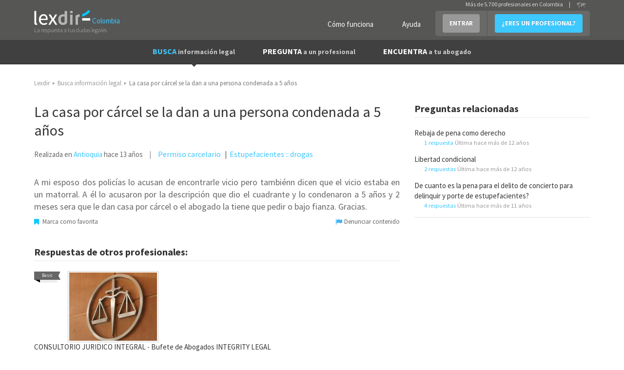

--- FILE ---
content_type: text/html; charset=utf-8
request_url: https://www.lexdir.co/pregunta/casa-carcel-se-dan-persona-condenada-5-anos-3648/
body_size: 10143
content:
<!DOCTYPE html>
<html lang='es-CO' xml:lang='es-CO' xmlns:fb='http://www.facebook.com/2008/fbml' xmlns:og='http://ogp.me/ns#' xmlns='http://www.w3.org/1999/xhtml'>
<head>
<meta charset='utf-8'>
<meta content='width=device-width, initial-scale=1.0' name='viewport'>
<title>La casa por cárcel se la dan a una persona condenada a 5 años </title>
<meta content='Pregunta a un profesional:  A mi esposo dos policías lo acusan de encontrarle vicio pero tambiénn dicen que el vicio estaba en un matorral. A él lo acusaron por la descripció...' name='description'>
<link href='http://plus.google.com/100041174618439499899' rel='publisher'>
<meta content='IE=edge' http-equiv='X-UA-Compatible'>

<script async='async' src='https://www.googletagmanager.com/gtag/js?id=UA-22291910-4'></script>
<link href='/images/favicon.ico' rel='shortcut icon'>
<meta property='og:title' content='La casa por cárcel se la dan a una persona condenada a 5 años '/>
<meta property='og:image' content='https://www.lexdir.co/images/logo/LogoFB.png'/>
<meta property='og:description' content='Pregunta a un profesional:  A mi esposo dos policías lo acusan de encontrarle vicio pero tambiénn dicen que el vicio estaba en un matorral. A él lo acusaron por la descripció...'/>
<meta property='og:locale' content='es_CO'/>

<script>
  //<![CDATA[
    window.dataLayer = window.dataLayer || [];
    
    function gtag(){dataLayer.push(arguments);}
    gtag('js', new Date());
    gtag('config',);
    
    function gaAll() {
      gtag(arguments);
    }
    
    var generated = new Date(1769629162*1000);
    
    //ga('create', "UA-22291910-4", 'auto');
    //ga('create', 'UA-55718362-1', 'auto', {'name': 'newTracker'});
    
    try {
      var elapsed_secs = Math.floor((new Date() - generated)/1000);
      var dim4 = (elapsed_secs < 20) ? 'Cache Miss' : 'Cache Hit';
    } catch(e){
      var dim4 = 'Not known';
    }
    
    //gaAll('require', 'displayfeatures');
    gtag('config', "UA-22291910-4", {
                            'dimension1' : "NilClass" ,
                            'dimension2' : null ,
                            'dimension3' : "" ,
                            'dimension4' : dim4,
                            'dimension5' : "Departamento de Antioquia",
                            'dimension6' : "Derecho Penal Común",
                            'dimension7' : ""
    } );
  //]]>
</script>


<script>
  //<![CDATA[
    if(true)
      window.professional_kind = "Firm";
    
    window.dataLayer = window.dataLayer || [{
      'logged': null,
      'page': "questions#show",
      'profile_subscription': "",
      'id': "",
      'email': "",
      'name': "",
      'contact_phone': "",
      'viewer_subscription': "",
      'viewer_class': "NilClass"
    }];
    (function(w,d,s,l,i){
        w[l]=w[l]||[];
        w[l].push({'gtm.start':new Date().getTime(),event:'gtm.js'});
        var f=d.getElementsByTagName(s)[0],
            j=d.createElement(s),
            dl=l!='dataLayer'?'&l='+l:'';
        j.async=true;
        j.src='//www.googletagmanager.com/gtm.js?id='+i+dl;
        f.parentNode.insertBefore(j,f);
    })(window,document,'script','dataLayer',"GTM-NQPB4B");
  //]]>
</script>


<script src="https://ajax.googleapis.com/ajax/libs/jquery/1.10.2/jquery.min.js" type="text/javascript"></script>
<script>
  //<![CDATA[
    $(function(){
      if($('#real_header').length){
        $('#real_header').html($('script[type=real-header]').html())
      }
    });
  //]]>
</script>
<script src="https://secure.lexdir.com/javascripts/jquery.cookie.js?c9fd3285" type="text/javascript"></script>
<link href="https://secure.lexdir.com/stylesheets/bundles/ssl/bs3.min.css?0cfc9e3?c9fd3285" media="all" rel="stylesheet" type="text/css" />
<link href="https://secure.lexdir.com/stylesheets/bundles/ssl/all.min.css?c9fd3285" media="all" rel="stylesheet" type="text/css" />
<link href="https://secure.lexdir.com/stylesheets/bundles/ssl/print.min.css?4deb410?c9fd3285" media="print" rel="stylesheet" type="text/css" />
<link href="https://secure.lexdir.com/stylesheets/banners.css?a5b528f?c9fd3285" media="screen,projection" rel="stylesheet" type="text/css" />


<!-- googlfonts after respond.js, so dont try to process it (would throw exception on ajax) -->
<link href="//fonts.googleapis.com/css?family=Source+Sans+Pro:300,400,600,700,400italic.css?c9fd3285" media="all" rel="stylesheet" type="text/css" />
<script>
  //<![CDATA[
    window.gmaps_key = "AIzaSyAC1I67T8KIIBB_7XwVkjilTjmo4BxMek0"
    
    $(function(){
      $(document).on('focus', 'textarea[name*="message["], input[name*="message["]', function(){
        if(window.ignore_country_id || $('#country_modal').length)
          return true;
    
        $.get('/ajax/get_country_id').done(function(country){
          if(country == null || country.code == "CO"){
            window.ignore_country_id=true;
            return true;
          }
    
          var modal = "<div class='modal fade' role='dialog' id='country_modal'>" +
                      "  <div class='modal-dialog'>" +
                      "    <div class='modal-content'>" +
                      "      <div class='modal-header'>" +
                      "        <button aria-hidden='aria-hidden' class='close' data-dismiss='modal' type='button'>&times;</button>" +
                      "        <h3 class='modal-title'></h3>" +
                      "      </div>" +
                      "      <div class='modal-body'>" +
                      "        <h2>" +
                      "          Hemos detectado que te encuentras en <strong>" + country.name +
                      "          </strong> sin embargo estás intentando contactar con abogados de Colombia" + 
                      "        </h2>";
                      if(country.domain){
                        modal += "<h2>" +
                                   "<a href='http://" + country.domain+"/pregunta/nueva?message[body]='>Haz click aquí para contactar con abogados de "+ country.name +" </a>" +
                                 "</h2>";
                      } else {
                        modal += "<h2>" +
                                   "<a href='http://countries.lexdir.com/'>Haz click aquí para contactar con abogados de tu pais.</a>" +
                                 "</h2>";
                      }
             modal += "      </div>" +
                      "    </div>" +
                      "  </div>" +
                      "</div>";
    
            $modal=$(modal).appendTo($('body'));
            $modal.modal('show');
            $modal.on('hide.bs.modal',function(){
              window.ignore_country_id=true;
            })
        });
    
      })
    })
  //]]>
</script>

</head>
<body class='bs3 questions_show v2 nilclass front-end'>
<noscript>
<iframe height='0' src='//www.googletagmanager.com/ns.html?id=GTM-NQPB4B' style='display:none;visibility:hidden' width='0'></iframe>
</noscript>

<div class='header'>
<div id='real_header'></div>
<script type='real-header'>
<div class='container'>
<div class='row'>
<div class='col-md-3 col-xs-12 span3 branding'>
<a class='logo' href='https://www.lexdir.co/' title='Profesionales - Lexdir'>
<img alt='Lexdir Logo' src='/stylesheets/img/branding/lexdir-logo.png'>
<div class='country span'>Colombia</div>
</a>
<div class='claim'>La respuesta a tus dudas legales</div>
</div>
<div class='span9 col-md-9 menus_container pull-right'>
<ul class='nav user-menu pull-right'>
<li class='no-bg'><a href="https://www.lexdir.co/lexdir/como-funciona/" class="btn btn-link btn-white" rel="nofollow" title="Cómo funciona">Cómo funciona</a></li>
<li class='no-bg'><a href="https://www.lexdir.co/lexdir/ayuda/" class="btn btn-link btn-white" rel="nofollow" title="Ayuda">Ayuda</a></li>
<li class='dropdown'>
<a class='btn btn-info dropdown-toggle login' data-toggle='dropdown' href='https://www.lexdir.co/usuario/sesion/nueva/' id='login-drop'>ENTRAR</a>
<div aria-labelledby='login-drop' class='dropdown-menu login-form-holder row-fluid' role='menu'>
<div class='col-md-11'>
<form action="https://www.lexdir.co/usuario/sesion/" class="new_user_session" id="login-form-drop" method="post" role="menuitem">
<input class="input-block-level placeholder col-md-12" data-parsley-required="true" data-parsley-type="email" id="user_session_email" name="user_session[email]" placeholder="Email" size="30" type="text" />
<input class="input-block-level placeholder col-md-12" data-parsley-required="true" id="user_session_password" name="user_session[password]" placeholder="Password" size="30" type="password" />
<div class='clearfix'>
<small class='pull-left' role='menuitem'>
<a href="https://www.lexdir.co/password_resets/new/" title="OLVIDÉ LA CONTRASEÑA">OLVIDÉ LA CONTRASEÑA</a>
</small>
<button class='btn btn-primary pull-right' type='submit'>ACCEDER</button>
</div>
</form>
<span class='divider' role='menuitem'></span>
</div>
</div>
</li>
<li><a href="https://www.lexdir.co/abogado/nuevo/?type=Firm" class="btn btn-primary" rel="nofollow" title="¿ERES UN PROFESIONAL?">¿ERES UN PROFESIONAL?</a></li>
</ul>
<!-- - unless current_user -->
<div class='hdr-select-country pull-right'>
Más de 5.700 profesionales en Colombia
<div class='select-country separator'>|</div>
<a href='http://countries.lexdir.com/'>
<img alt='Select country' src='/stylesheets/img/branding/countryselector.png'>
</a>
</div>
</div>
</div>
</div>

</script>
<nav class='navbar navbar-default navbar-static-top navbar-inverse' id='navigation' role='navigation'>
<div class='container'>
<div class='navbar-header'>
<a class='button navbar-toggle' data-target='.navbar-collapse' data-toggle='collapse' href='#'>
<span class='icon-bar'></span>
<span class='icon-bar'></span>
<span class='icon-bar'></span>
<span class='icon-bar'></span>
</a>
</div>
<div class='collapse navbar-collapse'>
<ul class='nav navbar-nav' id='main-menu'>
<li class='active'>
<a href="https://www.lexdir.co/pregunta/busca-informacion/" title="BUSCA información legal">BUSCA <small>información legal</small></a>
</li>
<li>
<a href="https://www.lexdir.co/pregunta/nueva/" title="PREGUNTA a un profesional">PREGUNTA <small>a un profesional</small></a>
</li>
<li>
<a href="https://www.lexdir.co/abogados/" title="ENCUENTRA a tu abogado">ENCUENTRA <small>a tu abogado</small></a>
</li>
</ul>
</div>
</div>
</nav>

</div>
<main class='content-area' id='content'>
<div class='container' id='the-flash'>
<div class='alert alert-error hidden' id='flash_errors'>
<button class='close' data-dismiss='alert' type='button'>×</button>
<div class='flash_content'></div>
</div>
<div class='alert alert-info hidden' id='flash_notices'>
<button class='close' data-dismiss='alert' type='button'>×</button>
<div class='flash_content'></div>
</div>
<div class='alert alert-info hidden' id='flash_infos'>
<button class='close' data-dismiss='alert' type='button'>×</button>
<div class='flash_content'></div>
</div>
</div>


<div class="container">
  <div class="row">
    <div class="col-md-12">
      <ul class='breadcrumb'>
<li itemscope='' itemtype='http://data-vocabulary.org/Breadcrumb'>
<a href="https://www.lexdir.co/" itemprop="url" title="Lexdir"><span itemprop="title">Lexdir</span></a>
<span class='caret'></span>
</li>
<li itemscope='' itemtype='http://data-vocabulary.org/Breadcrumb'>
<a href="https://www.lexdir.co/pregunta/busca-informacion/" itemprop="url" title="Busca información legal"><span itemprop="title">Busca información legal</span></a>
<span class='caret'></span>
</li>
<li class='active' itemscope='' itemtype='http://data-vocabulary.org/Breadcrumb'>
<meta content='https://www.lexdir.co/pregunta/casa-carcel-se-dan-persona-condenada-5-anos-3648/' itemprop='url'>
<span itemprop="title">La casa por cárcel se la dan a una persona condenada a 5 años </span>
<span class='caret'></span>
</li>
</ul>


    </div>
  </div>

  <div class="row">

    <div class="col-md-8">
      <article class='question clearfix'>
<section class='view clearfix'>
<header>
<h1 class='large'>
<strong>La casa por cárcel se la dan a una persona condenada a 5 años </strong>
</h1>
</header>
<aside class='extended-data clearfix'>
Realizada en <a href="https://www.lexdir.co/abogados-en/antioquia/" title="Abogados de Antioquia">Antioquia</a> 
<span class='timeago' title='2013-07-26T06:17:04Z'></span>
<h3 class='areas'>
<span>Permiso carcelario</span>
<span>Estupefacientes :: drogas</span>
</h3>
</aside>
<div class='social-widget margintop'><div class='extra'>
<div class='addthis_toolbox addthis_default_style'>
<a class='addthis_button_compact'></a>
<a class='addthis_button_linkedin_counter'></a>
<a class='addthis_button_facebook'></a>
<a class='addthis_button_twitter'></a>
<a class='addthis_button_email'></a>
<a class='addthis_button_google_plusone'></a>
</div>
</div>
</div>
<div class='message top-push half'>
<p> A mi esposo dos policías lo acusan de encontrarle vicio pero tambiénn dicen que el vicio estaba en un matorral. A él lo acusaron por la descripción que dio el cuadrante y lo condenaron a 5 años y 2 meses sera que le dan casa por cárcel o el abogado la tiene que pedir o bajo fianza. Gracias.</p>
</div>
<div id='Question_3648' class='actions '></div>
</section>
<section class='answers'>
<header>
<div class='h2'>Respuestas de otros profesionales:</div>
</header>
<section class='answer block-blog clearfix' id='answer-6986'>
<header class='inline clearfix header'>
<div class='label pull-left'>
Basic
</div>
<div class='pull-left'>
<img alt="CONSULTORIO JURIDICO INTEGRAL - Bufete de Abogados INTEGRITY LEGAL" src="https://cdn.lexdir.com/images/4643/medium/logo.jpg" title="CONSULTORIO JURIDICO INTEGRAL - Bufete de Abogados INTEGRITY LEGAL" />
</div>
<div class='extended-data pull-left'>
<h2 class='small light'>
<a href="/abogado/consultorio-juridico-integral-bufete-de-abogados-integrity-legal-31445/" title="CONSULTORIO JURIDICO INTEGRAL - Bufete de Abogados INTEGRITY LEGAL">CONSULTORIO JURIDICO INTEGRAL - Bufete de Abogados INTEGRITY LEGAL</a>
</h2>
<p>
Abogado de
<a href="https://www.lexdir.co/abogados-en/cundinamarca/bogota/" title="Abogados de Departamento de Cundinamarca/Bogotá">Bogotá</a>
especializado en
<a href="http://www.lexdir.co/abogados/derecho-civil/cundinamarca/bogota/" title="Abogados de Derecho Civil">Derecho Civil</a>
</p>
<div class="btn btn-grey btn-small" onclick="javascript:redir('aHR0cHM6Ly93d3cubGV4ZGlyLmNvL2Fib2dhZG8vY29uc3VsdG9yaW8tanVyaWRpY28taW50ZWdyYWwtYnVmZXRlLWRlLWFib2dhZG9zLWludGVncml0eS1sZWdhbC0zMTQ0NS8=',null);" title="CONSULTORIO JURIDICO INTEGRAL - Bufete de Abogados INTEGRITY LEGAL">VER PERFIL</div>
</div>
</header>
<div class='body'>
<ul class='score col-md-1 actions2'>
</ul>
<div class='arrow'></div>
<div class='content'>
<span class='date'>
Contestado 
<span class='timeago' title='2013-07-30T17:12:47Z'></span>
</span>
<p>Cordial saludo, somos el bufete de Abogados, Consultorio Jurídico integral, podemos ayudarle en su caso. Contáctenos: juridico@colombia.com</p>

<p>Si su esposo ya fue condenado ya no es posible refutar las evidencias y pruebas aportadas dentro del proceso, es muy posible desvirtuar ese tipo de pruebas. Los tipos penales relacionados con el tráfico de estupefacientes no tienen derecho a ningún subrogado penal es decir beneficio. Por lo tanto el no podrá pedir estos beneficios.</p>

<p>Esperamos que su caso se resuelva favorablemente. Estamos para servirle.</p>
<div class='span12 containerbutton'>
<a href="https://www.lexdir.co/mensaje/abogado/consultorio-juridico-integral-bufete-de-abogados-integrity-legal-31445/?answer_id=6986&amp;kind=followup" class="btn btn-large vshow" rel="nofollow" title="Más información sin compromiso">Más información sin compromiso</a>
</div>
<div class='disclaimer'>
Esta respuesta es orientativa y no supone un dictamen jurídico ya que el profesional no dispone de toda la información del caso. Para completar la información, por favor
<a href="https://www.lexdir.co/mensaje/abogado/consultorio-juridico-integral-bufete-de-abogados-integrity-legal-31445/?answer_id=6986&amp;kind=followup" rel="nofollow" title="contacte con este Abogado">contacte con este Abogado</a>
</div>
</div>
</div>
<div id='Answer_6986' class='actions '></div>
</section>
<section class='answer block-blog clearfix' id='answer-6826'>
<header class='inline clearfix header'>
<div class='label pull-left'>
Basic
</div>
<div class='pull-left'>
<img alt="Carlos Suárez abogados" src="https://cdn.lexdir.com/images/7041/medium/logo.jpg" title="Carlos Suárez abogados" />
</div>
<div class='extended-data pull-left'>
<h2 class='small light'>
<a href="/abogado/carlos-suarez-abogados-18306/" title="Carlos Suárez abogados">Carlos Suárez abogados</a>
</h2>
<p>
Abogado de
<a href="https://www.lexdir.co/abogados-en/cundinamarca/bogota/" title="Abogados de Departamento de Cundinamarca/Bogotá">Bogotá</a>
especializado en
<a href="http://www.lexdir.co/abogados/derecho-penal-comun/cundinamarca/bogota/" title="Abogados de Derecho Penal Común">Derecho Penal Común</a>
</p>
<div class="btn btn-grey btn-small" onclick="javascript:redir('aHR0cHM6Ly93d3cubGV4ZGlyLmNvL2Fib2dhZG8vY2FybG9zLXN1YXJlei1hYm9nYWRvcy0xODMwNi8=',null);" title="Carlos Suárez abogados">VER PERFIL</div>
</div>
</header>
<div class='body'>
<ul class='score col-md-1 actions2'>
<li>
<div class='a _hoverpopover' data-content='Este número indica cuántos usuarios han considerado que esta respuesta es útil.' data-original-title='Voto útil' data-placement='top' data-toggle='popover' data-trigger='hover'>
<i class='icon-smile big'></i>
<small class='bold'>1 voto útil</small>
</div>
</li>
</ul>
<div class='arrow'></div>
<div class='content'>
<span class='date'>
Contestado 
<span class='timeago' title='2013-07-26T18:22:31Z'></span>
</span>
<p>No, bajo ningún aspecto le dan la casa por carcel.</p>
<div class='span12 containerbutton'>
<a href="https://www.lexdir.co/mensaje/abogado/carlos-suarez-abogados-18306/?answer_id=6826&amp;kind=followup" class="btn btn-large vshow" rel="nofollow" title="Más información sin compromiso">Más información sin compromiso</a>
</div>
<div class='disclaimer'>
Esta respuesta es orientativa y no supone un dictamen jurídico ya que el profesional no dispone de toda la información del caso. Para completar la información, por favor
<a href="https://www.lexdir.co/mensaje/abogado/carlos-suarez-abogados-18306/?answer_id=6826&amp;kind=followup" rel="nofollow" title="contacte con este Abogado">contacte con este Abogado</a>
</div>
</div>
</div>
<div id='Answer_6826' class='actions '></div>
</section>
</section>
</article>

    </div>

    <div class="col-md-4 sidebar">
      <div class='block block-form related arrow-top js-static' data-static_modal='#question_modal' data-static_target='.js-static-pos' id='directe'>
<script>
  //<![CDATA[
    $(function(){
      $.get("//"+window.location.host+"/pruebas/chat3?nolayout=si",function(a){$("body").append(a)});
    })
  //]]>
</script>
</div>
<aside class='block sidelist simple'>
<div class='h2'>Preguntas relacionadas</div>
<ul>
<li>
<a href="https://www.lexdir.co/pregunta/rebaja-pena-como-derecho-3758/" class="mainlink" title="Pregunta: Rebaja de pena como derecho ">Rebaja de pena como derecho </a>
<small class='color-and-inline'>
<div onclick="javascript:redir('aHR0cHM6Ly93d3cubGV4ZGlyLmNvL3ByZWd1bnRhL3JlYmFqYS1wZW5hLWNvbW8tZGVyZWNoby0zNzU4Lw==',null);" title="1 respuestas a la pregunta Rebaja de pena como derecho ">1  respuesta</div>
Última hace más de 12 años
</small>
</li>
<li>
<a href="https://www.lexdir.co/pregunta/libertad-condicional-4562/" class="mainlink" title="Pregunta: Libertad condicional">Libertad condicional</a>
<small class='color-and-inline'>
<div onclick="javascript:redir('aHR0cHM6Ly93d3cubGV4ZGlyLmNvL3ByZWd1bnRhL2xpYmVydGFkLWNvbmRpY2lvbmFsLTQ1NjIv',null);" title="2 respuestas a la pregunta Libertad condicional">2  respuestas</div>
Última hace más de 12 años
</small>
</li>
<li>
<a href="https://www.lexdir.co/pregunta/cuanto-pena-delito-concierto-delinquir-porte-estupefacientes-14548/" class="mainlink" title="Pregunta: De cuanto es la pena para el delito de concierto para delinquir y porte de estupefacientes?">De cuanto es la pena para el delito de concierto para delinquir y porte de estupefacientes?</a>
<small class='color-and-inline'>
<div onclick="javascript:redir('aHR0cHM6Ly93d3cubGV4ZGlyLmNvL3ByZWd1bnRhL2N1YW50by1wZW5hLWRlbGl0by1jb25jaWVydG8tZGVsaW5xdWlyLXBvcnRlLWVzdHVwZWZhY2llbnRlcy0xNDU0OC8=',null);" title="4 respuestas a la pregunta De cuanto es la pena para el delito de concierto para delinquir y porte de estupefacientes?">4  respuestas</div>
Última hace más de 11 años
</small>
</li>
</ul>
</aside>


<div class='js-static-pos'></div>
<div class='fade modal' id='question_modal'>
<div class='modal-dialog'>
<div class='modal-content'>
<div class='modal-header'>
<button aria-label='Close' class='close' data-dismiss='modal' type='button'>
<span aria-hidden='true'>&times;</span>
</button>
<h4 class='modal-title'></h4>
</div>
<div class='modal-body'>
<form action="/pregunta/crear/" class="side-form ficha clearfix form-horizontal js-launchlightbox" id="new_question" method="post">
<div class='h2'>
Pregunta a un profesional
<strong>gratis</strong>
Recibe ayuda legal de profesionales expertos
</div>
<input id="question_country_id" name="question[country_id]" type="hidden" value="CO" />
<div class='proteccion_malos' data-populate-ajax='https://www.lexdir.co/ajax/proteccion/?type=question'></div>
<div class='form-group'>
<label class="col-sm-3" for="question_title">Pregunta</label>
<div class='col-sm-9'>
<input data-parsley-maxlength="200" data-parsley-minlength="20" id="question_title" name="question[title]" placeholder="Título de tu pregunta" required="required" size="30" type="text" />
</div>
</div>
<div class='form-group'>
<label class="col-sm-3" for="question_details">Detalles</label>
<div class='col-sm-12 clear-row'>
<textarea class="contador" cols="40" data-parsley-maxlength="5000" data-parsley-minlength="10" id="question_details" name="question[details]" placeholder="Escribe aquí tu pregunta" required="required" rows="10"></textarea>
</div>
</div>
<div class='form-group'>
<label class="col-sm-3" for="question_location_id">Departamento</label>
<div class='col-sm-9'>
<select class="chosen-select" data-placeholder="Selecciona Departamento" id="question_location_id" name="question[location_id]" onchange=""><option value=""></option>
<option value="78527">Departamento de Amazonas</option>
<option value="78020">Departamento de Antioquia</option>
<option value="78091">Departamento de Arauca</option>
<option value="78115">Departamento de Atlántico</option>
<option value="78033">Departamento de Bolívar</option>
<option value="78063">Departamento de Boyacá</option>
<option value="78038">Departamento de Caldas</option>
<option value="78047">Departamento de Caquetá</option>
<option value="78042">Departamento de Casanare</option>
<option value="78061">Departamento de Cauca</option>
<option value="78036">Departamento de Cesar</option>
<option value="78027">Departamento de Chocó</option>
<option value="79209">Departamento de Córdoba</option>
<option value="78040">Departamento de Cundinamarca</option>
<option value="78456">Departamento de Guainía</option>
<option value="78179">Departamento de Guaviare</option>
<option value="78031">Departamento de Huila</option>
<option value="78049">Departamento de La Guajira</option>
<option value="78058">Departamento de Magdalena</option>
<option value="78025">Departamento de Meta</option>
<option value="78055">Departamento de Nariño</option>
<option value="78022">Departamento de Norte de Santander</option>
<option value="78261">Departamento de Putumayo</option>
<option value="78106">Departamento de Quindío</option>
<option value="78085">Departamento de Risaralda</option>
<option value="78803">Departamento de San Andrés y Providencia</option>
<option value="78051">Departamento de Santander</option>
<option value="78173">Departamento de Sucre</option>
<option value="78068">Departamento de Tolima</option>
<option value="78053">Departamento de Valle del Cauca</option>
<option value="78029">Departamento de Vaupés</option>
<option value="78298">Departamento de Vichada</option></select></div>
</div>
<div class='form-group'>
<label class="col-sm-3 clear-row" for="question_email">Email</label>
<div class='col-sm-9'>
<input data-parsley-type="email" id="question_email" name="question[email]" size="30" skip_max_length="true" type="text" />
</div>
</div>
<div class='form-group'>
<input name="question[accepts_offers]" type="hidden" value="0" /><input checked="checked" class="customCheck" data-label="Recibir presupuestos sin compromiso." id="unf_patatin" name="question[accepts_offers]" type="checkbox" value="1" />
</div>
<div class='form-group'>
<input name="question[accepted_terms]" type="hidden" value="0" /><input class="customCheck form-control" data-label="Acepto los &lt;a href=&quot;https://www.lexdir.co/lexdir/legal/&quot; target=&quot;blank&quot; title=&quot;Términos&quot;&gt;Términos&lt;/a&gt; de Lexdir." data-parsley-required="true" id="unf_accepting_terms_a" name="question[accepted_terms]" type="checkbox" value="1" />
</div>
<div class='js-extradata'></div>
<div class='form-group'>
<div class='col-md-6'>
<input class="btn btn-block pull-left" id="question_submit" name="commit" type="submit" value="PREGUNTAR AHORA" />
</div>
<p class='pull-right advice col-md-6'>
<i>Campos  obligatorios</i>
</p>
</div>
</form>

</div>
</div>
</div>
</div>



    </div>

  </div>
</div>


<!--
revision: c9fd3285
-->
</main>
<footer class='bg-dark-grey'>
<div class='footer extended js-stop-fixed' id='footer'>
<div class='topfooter'>
<div class='container'>
<div class='row banner'>
<div class='col-md-3'>
<img alt="lexdir" src="https://secure.lexdir.com/stylesheets/img/branding/logo-footer.png?c9fd3285" />
</div>
<div class='col-md-6 pull-right' id='banner-footer'>
<a href='http://marketing.lexdir.com' title='Marketing Jurídico Lexdir'>
<img alt="Marketing Lexdir" class="img-responsive" src="https://secure.lexdir.com/images/Marketing-Lexdir_728x90-2.gif?c9fd3285" />
</a>
</div>
</div>
<div class='row top-push'>
<div class='col-md-6'>
<div class='clearfix row'>
<i class='icon-lawyer-xxlarge pull-left hidden-xs hidden-sm'></i>
<div class='holder-border'>
<div class='h2'>¿Eres profesional?</div>
<a href="https://www.lexdir.co/lexdir/suscripcion/" class="btn" rel="nofollow" title="REGÍSTRATE AHORA MISMO">REGÍSTRATE AHORA MISMO</a>
<a href="https://www.lexdir.co/lexdir/como-funciona/" class="btn btn-link" rel="nofollow" title="Cómo funciona">Cómo funciona</a>
<ul class='benefits list-simple'>
<li>
<i class='icon-check-large fixi'></i>
Mejora tu reputación online y gana visibilidad
</li>
<li>
<i class='icon-check-large fixi'></i>
Consigue clientes potenciales para tu negocio
</li>
</ul>
</div>
</div>
</div>
<div class='col-md-6 footer-tools'>
<div class='col-md-8'>
<form action="https://www.lexdir.co/newsletter/" class="form-inline" data-parsley-validate="" id="new_newsletter_subscriber" method="post">
<div class='control-group'>
<label for="newsletter_subscriber_email">Novedades</label>
<div class='control-input'>
<input class="control-label" data-parsley-required="true" data-parsley-type="email" id="newsletter_subscriber_email" name="newsletter_subscriber[email]" placeholder="Escribe tu Email aquí" size="30" type="text" />
<input class="btn btn-primary" id="newsletter_subscriber_submit" name="commit" type="submit" value="ENVIAR" />
</div>
</div>
</form>
<div class='row top-push half menus'>
</div>
</div>
<div class='col-md-4'>
<div class='h3 bold'>Contratación</div>
<p class='tel'>
<i class='icon-Telefono'></i>
(571) 3819710
</p>
<div class='h3 bold'>Síguenos</div>
<div class='social-media top-push half'>
<a href='https://twitter.com/lexdir_es' target='blank'>
<i class='icon-twitter'></i>
</a>
<a href='https://www.facebook.com/Lexdir.Colombia' target='blank'>
<i class='icon-facebook'></i>
</a>
<a href='https://plus.google.com/100041174618439499899' target='blank'>
<i class='icon-google-plus'></i>
</a>
<a href='http://www.linkedin.com/company/lexdir' target='blank'>
<i class='icon-linkedin'></i>
</a>
</div>
</div>
</div>
</div>
</div>
</div>
<div class='subfooter clearfix'>
<div class='container'>
<ul class='inline pull-left'>
<li><a href="https://www.lexdir.com/gdpr/" rel="nofollow" title="Política de privacidad">Política de privacidad</a></li>
<li><a href="https://www.lexdir.com/lexdir/legal/" rel="nofollow" title="Condiciones de uso">Condiciones de uso</a></li>
<li>Lexdir Global, S.L. - CIF B66062845 (ES). CR 39 A 25 BIS 07,Bogotá, Colombia</li>
</ul>
<p class='inline pull-right'>©2022 lexdir.com Todos los derechos reservados</p>
</div>
</div>

</div>
</footer>

<script src="https://secure.lexdir.com/javascripts/bundles/app.min.js?f3b411b?c9fd3285" type="text/javascript"></script>
<link href="https://cdnjs.cloudflare.com/ajax/libs/bootstrap-select/1.12.4/css/bootstrap-select.min.css" media="screen" rel="stylesheet" type="text/css" />
<script src="https://cdnjs.cloudflare.com/ajax/libs/bootstrap-select/1.12.4/js/bootstrap-select.min.js" type="text/javascript"></script>
<script src="https://secure.lexdir.com/javascripts/bundles/jqueries.min.js?baef345?c9fd3285" type="text/javascript"></script>
<script>
  //<![CDATA[
    window.ParsleyConfig = {
      errorsWrapper: '',
      errorTemplate: ''
    };
    var mellamen_path = "/ajax/quiero_que_me_llame_un_comercial/";
    var get_firms_path="/ajax/get_firms/";
    var get_city_id_path="/ajax/get_city_id/";
    var update_cities_path="/ajax/update_cities/?nil=true&amp;selector=city-select";
    var suggest_pa_url="https://www.lexdir.co/ajax/suggest_pa/";
    var suggest_tags_url="https://www.lexdir.co/ajax/suggest_tags/";
    var autocomplete_locations_path= "/ajax/autocomplete_locations/";
    var country_id = "CO";
    
    var intermediated=true;
    var is_logged=false;
    var root_domain="www.lexdir.co";
    
    var captured_practice_area = null;
    
    var state_id = "" ; 
    var city_id = "" ; 
    
    if(false){
      window.location = $.cookies('return_to');
    
      if(!true){
        try{
          console.log("Redirecting:"+null+" cookies[return_to]="+null);
        }catch(ex){}
      }
    }
    
    $.listen('parsley:field:error', function (fieldInstance) {
      arrErrorMsg = ParsleyUI.getErrorsMessages(fieldInstance);
      errorMsg = arrErrorMsg.join(';');
      var campo=fieldInstance.$element;
      var control=campo.closest('form-group').toggleClass('error');
    
      campo.closest('.tooltipado').addClass('con-errores');
    
      if(campo.closest('form').hasClass('form-inline')){
        campo.popover('destroy')
          .popover({
             container: 'body',
             placement: 'top',
             content: errorMsg
          })
          .popover('show');
        return;
      }
      if(campo.is('select'))
        campo=campo.next('.chosen-container')
      campo=fieldInstance.$element.is('[type=checkbox]') ? fieldInstance.$element.closest('.prettycheckbox') : campo;
      var posx=campo.position().left+campo.width()+(fieldInstance.$element.is('[type=checkbox]') ? 20 : 13);
      var posy=campo.position().top-10;
    
      $('<div/>', {
         'class': 'tooltip error right in fade',
         'css': {
             position: 'absolute',
             top: posy,
             left: posx
         },
         html: '<div class="tooltip-arrow"></div><div class="tooltip-inner">'+errorMsg+'</div>'
      }).appendTo($(campo).closest('.controls'));
    });
    
    $.listen('parsley:field:success', function (fieldInstance) {
      if(fieldInstance.$element.parent().hasClass('chosen-search')){
        return;
      }
    
      fieldInstance.$element.closest('.tooltipado').removeClass('con-errores');
    
      if(fieldInstance.$element.closest('form').hasClass('form-inline')){
         fieldInstance.$element.popover('destroy');
         return;    
      }
      var campo=fieldInstance.$element.is('[type=checkbox]') ? fieldInstance.$element.closest('.prettycheckbox') : fieldInstance.$element;
    
      $(campo).closest('.form-group').find('.tooltip.error').detach();
    });
  //]]>
</script>


<script type="text/javascript">

var id;



    

      id = "Question_3648";

    

      

      

      

      

      

      
        $('#'+id).append(
            $('<span/>',{class: 'not-for-lawyers',id: id+'_bookmark'})
            .append($("<a href=\"/usuario/sesion/nueva/?return_to=https%3A%2F%2Fwww.lexdir.co%2Fpregunta%2Fcasa-carcel-se-dan-persona-condenada-5-anos-3648%2F%3Fclick_id%3DQuestion_3648_bookmark\" class=\"btn btn-action favorita pull-left\" rel=\"nofollow\" title=\" Marca como favorita\"><i class=\'icon-bookmark\'/> Marca como favorita<\/a>"))
          );
      

      

      $('#'+id).append(
          $('<span/>',{id: id+'_flag'})
          .append($("<a href=\"/usuario/sesion/nueva/?return_to=https%3A%2F%2Fwww.lexdir.co%2Fpregunta%2Fcasa-carcel-se-dan-persona-condenada-5-anos-3648%2F%3Fclick_id%3DQuestion_3648_flag\" class=\"btn btn-action denunciar pull-right js-popover\" data-content=\"&lt;p&gt;\n  &lt;p&gt;Si crees que esto viola las &lt;a href=&quot;/lexdir/legal/&quot; target=&quot;_blank&quot;&gt;Guías de comportamiento de Lexdir&lt;/a&gt; denúncialo pulsando en \'Denunciar\'.&lt;/p&gt;\n  &lt;div class=&quot;bt-group mt16 txtAlignCenter&quot;&gt;\n    &lt;a class=&quot;button bt-middle bt-red&quot; href=&quot;#&quot; onclick=&quot;jQuery(\'.js-popover\').popover(\'hide\'); return false;&quot;&gt;Cancelar&lt;/a&gt;\n    \n      &lt;a href=&quot;https://www.lexdir.co/usuario/sesion/nueva/?return_to=https%3A%2F%2Fwww.lexdir.co%2Fpregunta%2Fcasa-carcel-se-dan-persona-condenada-5-anos-3648%2F%3Fclick_id%3DQuestion_3648_flag&quot; class=&quot;button bt bt-middle bt-red&quot; title=&quot;Denunciar&quot;&gt;Denunciar&lt;/a&gt;\n    \n  &lt;/div&gt;\n&lt;/p&gt;\n\" onclick=\"return false\" rel=\"nofollow\" title=\" Denunciar contenido\"><i class=\'icon-flag\'/> Denunciar contenido<\/a>"))
          );

    

  

    

      id = "Answer_6986";

    

      

      

      

        

        $('#'+id).append(
            $('<span/>',{class: "not-for-lawyers",id: id+'_like'})
            .append($("<a href=\"/usuario/sesion/nueva/?return_to=https%3A%2F%2Fwww.lexdir.co%2Fpregunta%2Fcasa-carcel-se-dan-persona-condenada-5-anos-3648%2F%3Fclick_id%3DAnswer_6986_like\" class=\"btn btn-action pull-left\" rel=\"nofollow\" title=\" Resulta útil\"><i class=\'icon-smile\'/> Resulta útil<\/a>"))
          );
      

      

        

        $('#'+id).append($('<span/>',{id: id+'_flag'}).append(
          $("<a href=\"/usuario/sesion/nueva/?return_to=https%3A%2F%2Fwww.lexdir.co%2Fpregunta%2Fcasa-carcel-se-dan-persona-condenada-5-anos-3648%2F%3Fclick_id%3DAnswer_6986_flag\" class=\"btn btn-action denunciar pull-right js-popover\" data-content=\"&lt;p&gt;\n  &lt;p&gt;Si crees que esto viola las &lt;a href=&quot;/lexdir/legal/&quot; target=&quot;_blank&quot;&gt;Guías de comportamiento de Lexdir&lt;/a&gt; denúncialo pulsando en \'Denunciar\'.&lt;/p&gt;\n  &lt;div class=&quot;bt-group mt16 txtAlignCenter&quot;&gt;\n    &lt;a class=&quot;button bt-middle bt-red&quot; href=&quot;#&quot; onclick=&quot;jQuery(\'.js-popover\').popover(\'hide\'); return false;&quot;&gt;Cancelar&lt;/a&gt;\n    \n      &lt;a href=&quot;https://www.lexdir.co/usuario/sesion/nueva/?return_to=https%3A%2F%2Fwww.lexdir.co%2Fpregunta%2Fcasa-carcel-se-dan-persona-condenada-5-anos-3648%2F%3Fclick_id%3DAnswer_6986_flag&quot; class=&quot;button bt bt-middle bt-red&quot; title=&quot;Denunciar&quot;&gt;Denunciar&lt;/a&gt;\n    \n  &lt;/div&gt;\n&lt;/p&gt;\n\" onclick=\"return false\" rel=\"nofollow\" title=\"Denunciar contenido&lt;button class=\'js-xpopover\'/&gt;&times;&lt;/button&gt;\"><i class=\'icon-flag\'/> Denunciar contenido<\/a>"))
  );
      

      

        

        $('#'+id).append(
            $('<span/>',{class: 'not-for-users', id: id+'_agree'})
            .append($("<a href=\"/usuario/sesion/nueva/?return_to=https%3A%2F%2Fwww.lexdir.co%2Fpregunta%2Fcasa-carcel-se-dan-persona-condenada-5-anos-3648%2F%3Fclick_id%3DAnswer_6986_agree\" class=\"btn btn-action pull-left\" rel=\"nofollow\" title=\"Coincido\">Coincido<\/a>"))
        );
      

    

  

    

      id = "Answer_6826";

    

      

      

      

        

        $('#'+id).append(
            $('<span/>',{class: "not-for-lawyers",id: id+'_like'})
            .append($("<a href=\"/usuario/sesion/nueva/?return_to=https%3A%2F%2Fwww.lexdir.co%2Fpregunta%2Fcasa-carcel-se-dan-persona-condenada-5-anos-3648%2F%3Fclick_id%3DAnswer_6826_like\" class=\"btn btn-action pull-left\" rel=\"nofollow\" title=\" Resulta útil\"><i class=\'icon-smile\'/> Resulta útil<\/a>"))
          );
      

      

        

        $('#'+id).append($('<span/>',{id: id+'_flag'}).append(
          $("<a href=\"/usuario/sesion/nueva/?return_to=https%3A%2F%2Fwww.lexdir.co%2Fpregunta%2Fcasa-carcel-se-dan-persona-condenada-5-anos-3648%2F%3Fclick_id%3DAnswer_6826_flag\" class=\"btn btn-action denunciar pull-right js-popover\" data-content=\"&lt;p&gt;\n  &lt;p&gt;Si crees que esto viola las &lt;a href=&quot;/lexdir/legal/&quot; target=&quot;_blank&quot;&gt;Guías de comportamiento de Lexdir&lt;/a&gt; denúncialo pulsando en \'Denunciar\'.&lt;/p&gt;\n  &lt;div class=&quot;bt-group mt16 txtAlignCenter&quot;&gt;\n    &lt;a class=&quot;button bt-middle bt-red&quot; href=&quot;#&quot; onclick=&quot;jQuery(\'.js-popover\').popover(\'hide\'); return false;&quot;&gt;Cancelar&lt;/a&gt;\n    \n      &lt;a href=&quot;https://www.lexdir.co/usuario/sesion/nueva/?return_to=https%3A%2F%2Fwww.lexdir.co%2Fpregunta%2Fcasa-carcel-se-dan-persona-condenada-5-anos-3648%2F%3Fclick_id%3DAnswer_6826_flag&quot; class=&quot;button bt bt-middle bt-red&quot; title=&quot;Denunciar&quot;&gt;Denunciar&lt;/a&gt;\n    \n  &lt;/div&gt;\n&lt;/p&gt;\n\" onclick=\"return false\" rel=\"nofollow\" title=\"Denunciar contenido&lt;button class=\'js-xpopover\'/&gt;&times;&lt;/button&gt;\"><i class=\'icon-flag\'/> Denunciar contenido<\/a>"))
  );
      

      

        

        $('#'+id).append(
            $('<span/>',{class: 'not-for-users', id: id+'_agree'})
            .append($("<a href=\"/usuario/sesion/nueva/?return_to=https%3A%2F%2Fwww.lexdir.co%2Fpregunta%2Fcasa-carcel-se-dan-persona-condenada-5-anos-3648%2F%3Fclick_id%3DAnswer_6826_agree\" class=\"btn btn-action pull-left\" rel=\"nofollow\" title=\"Coincido\">Coincido<\/a>"))
        );
      

    

  

  $('.js-popover').popover({html : true, trigger : 'click' });
  $(document).on('click','.js-xpopover',null,function(){$('.js-popover').popover('hide');});

  

  

</script>

<script src='https://s7.addthis.com/js/300/addthis_widget.js#pubid=ra-50b60a86451d8c53&amp;async=1' type='text/javascript'></script>
<script>
  //<![CDATA[
    var addthis_config = {
       pubid: "ra-50b60a86451d8c53", 
       services_compact : "facebook,twitter,email,linkedin,more", 
       services_exclude : "2tag",
       url : "https://www.lexdir.co/pregunta/casa-carcel-se-dan-persona-condenada-5-anos-3648/"
    };
    
    var config = {
      title : "La casa por cárcel se la dan a una persona condenada a 5 años ",
      description : "La casa por cárcel se la dan a una persona condenada a 5 años "
    };
    
    $(function(){
       addthis.init();
       try{
         addthis.button('#share-addThis', {}, config);
       }catch(e){};
    });
  //]]>
</script>



</body>
</html>



--- FILE ---
content_type: text/html; charset=utf-8
request_url: https://www.lexdir.co/pruebas/chat3?nolayout=si
body_size: 3523
content:
<link href='//cdn.lexdirstatic.com/stylesheets/jquery-ui/smoothness/jquery-ui.css' rel='stylesheet'>
<style>
.lead_popup .modal-dialog {
  margin-top: 120px; }
.lead_popup .modal-header {
  border-bottom: 0;
  text-align: center; }
.lead_popup .form-slides .autocomp_holder .ui-autocomplete {
  position: static;
  cursor: default;
  z-index: 30 !important; }
.lead_popup .form-slides .padding-not {
  padding: 0 !important; }
.lead_popup .form-slides .free {
  background-color: red;
  text-align: right; }
.lead_popup #widget_question_carousel3 {
  background-color: white;
  z-index: 200; }
  .lead_popup #widget_question_carousel3 .burbuja-lexdir {
    position: absolute;
    top: -125px;
    left: -50px;
    width: 100px; }
  .lead_popup #widget_question_carousel3 .practice_area_slide .pa {
    padding-left: 5px;
    padding-right: 5px; }
    .lead_popup #widget_question_carousel3 .practice_area_slide .pa .well {
      padding: 5px;
      height: 85%;
      text-align: center; }
  .lead_popup #widget_question_carousel3 .progress {
    height: 10px; }
    .lead_popup #widget_question_carousel3 .progress .progress-bar {
      height: 10px; }
</style>
<script>
  //<![CDATA[
    function do_popup(){
      $('.modal.lead_popup').modal('show')
      $('.modal.lead_popup').on('hide.bs.modal',function(){
        $.cookie('close-popup','true')
        if(window.localStorage) localStorage.setItem('close-popup', true)
        do_btn();
      })
      $('.lead_popup .carousel').on('slide.bs.carousel',function(){
        var city=$('#auto1').val();
        if(city){
          $('.lead_popup .carousel .city').text(city)
        }
        var id=$('input[name="message[practice_area_id]"]:checked').val();
        if(id){
          var text=$('input[value='+id+']').closest('label').text();
          $('.lead_popup .carousel .area').text(text)
        }
      })
    }
    
    function do_btn(){
      if($('.popup-btn').length)
        return
    
      $('<div class="popup-btn btn btn-primary">')
      .text('Contactar con abogados')
      .css({
        position: 'fixed',
        bottom:0,
        right: '5%',
        width: '200px',
        backgroundColor: '#28b1f5',
        borderRadius: '10px 10px 0 0',
        borderRadius: '1px solid transparent'
      })
      .on('click',do_popup)
      .appendTo($('body'))
    }
    
    $(function(){
      if($.cookie('close-popup') || (window.localStorage && localStorage.getItem('close-popup'))){
        do_btn();
      }else{
        do_popup();
      }
    
      if(window.professional_kind)
        $('#professional_kind_field').val(window.professional_kind);
    })
    $=jQuery;
    
    function eval_autocomplete(){
      if(!jQuery.ui){
        $.getScript("//www.lexdir.co/widget_lead/jquery-ui.min.js")
        setTimeout(eval_autocomplete,1000);
        return
      }
      if('autocomplete' in $('body')){
        try{ console.log('autocomplete found!')}catch(e){};
      } else {
        try{ console.log('no autocomplete... waiting')}catch(e){};
        setTimeout(eval_autocomplete,1000);
        return;
      }
    
      $("[data-autocompletable-value]").each(function(e){
        var that=this;
        $(this).autocomplete({
          delay: 200,
          minLength: 2,
          appendTo: $(that).data('autocompletable-holder'),
          source: function(request, response) {
            $.ajax({
              url: $(that).data('autocompletable-url') || autocomplete_locations_path,
              dataType:"json",
              data:{
                country_id: "CO",
                term: request.term },
                success: function(data,txt,xhr){
                           var x = window.ac_data = $.map(data,function(item){ return { label: item[0], value: item[1]}}).slice(0,5);
                           try{ console.log(ac_data); }catch(e){}
                             response(x);
                        }
              })
          },
          focus: function() {
              return false;
          },
          select: function(event, ui) {
              $($(that).data('autocompletable-value')).val(ui.item.value);
              $($(that).data('autocompletable-label')).val(ui.item.label);
              // $(this).closest('form').submit();
              return false;
          }
        });
    
        $(this).attr('autocomplete','apagado');
      });
    };
    eval_autocomplete();
    $(eval_autocomplete)
  //]]>
</script>

<div class='modal lead_popup fade' role='dialog' tabindex='-1'>
<div class='modal-dialog' role='document'>
<div class='modal-content'>
<div class='modal-header'>
<button aria-hidden class='close' data-dismiss='modal' type='button'>&times;</button>
<h3 class='modal-title'>
Solicita asesoramiento en 1 minuto
<b>¡Es gratis!</b>
</h3>
</div>
<div class='modal-body'>
<div class='container-fluid'>
<div class='row form-slides' id='widget_question_carousel3'>
<img class='burbuja-lexdir' src='https://secure.lexdir.com/images/burbuja-lexdir.png?c9fd3285'>
<div class='col-xs-12'>
<form action="https://www.lexdir.co/pregunta/nueva/" class="form-normal" id="elform" method="post">
<input name='message[affiliate_id]' type='hidden' value='16'>
<input name='message[kind]' type='hidden' value='question'>
<div class='carousel slide form-normal' data-interval='false' data-ride='carousel' data-wrap='false'>
<div class='carousel-inner'>
<div class='item active col-xs-12 welcome_slide'>
<div class='progress progress-striped active'>
<div aria='{:valuenow=&gt;60, :valuemin=&gt;0, :valuemax=&gt;100}' class='progress-bar' role='progressbar' style='width: 5%;'>
<span class='sr-only'>0% Completo</span>
</div>
</div>
<h1 class='text-center'>¡ Bienvenido !</h1>
<h3 class='text-center'>¿ Donde buscas un abogado ?</h3>
<div class='row center-block autocomp_holder'>
<input autocomplete="apagado" class="col-xs-12" data-autocompletable-holder=".autocomp_holder" data-autocompletable-label="#auto1" data-autocompletable-url="https://www.lexdir.co/ajax/autocomplete_locations/?type=city" data-autocompletable-value="#auto2" id="auto1" name="autocomp" placeholder="Ciudad o población" type="text" value="" />
<input id="auto2" name="message[location_id]" onchange="console.log(&quot;Yeah&quot;)" type="hidden" />
<div class='btn btn-primary btn-xl col-xs-12 col-md-6 col-md-offset-3 top-push half' data-slide='next' data-target='.lead_popup .carousel'>Continuar</div>
</div>
<div class='row top-push half'>
<div class='text-center'>Gratis y sin compromiso</div>
</div>
</div>
<div class='item col-xs-12 practice_area_slide'>
<div class='progress progress-striped active'>
<div aria='{:valuenow=&gt;25, :valuemin=&gt;0, :valuemax=&gt;100}' class='progress-bar' role='progressbar' style='width: 30%;'>
<span class='sr-only'>25% Completo</span>
</div>
</div>
<h1 class='text-center' id='title-2'>
Abogados en
<span class='city'></span>
</h1>
<h3 class='text-center'>¿ Qué especialidad ?</h3>
<div class='row row-eq-height'>
<div class='col-xs-6 col-md-4 pa'>
<div class='well'>
<label>
<input name='message[practice_area_id]' type='radio' value='1736'>
Accidentes de tráfico
</label>
</div>
</div>
<div class='col-xs-6 col-md-4 pa'>
<div class='well'>
<label>
<input name='message[practice_area_id]' type='radio' value='329'>
Hipotecas
</label>
</div>
</div>
<div class='col-xs-6 col-md-4 pa'>
<div class='well'>
<label>
<input name='message[practice_area_id]' type='radio' value='321'>
Civil
</label>
</div>
</div>
<div class='col-xs-6 col-md-4 pa'>
<div class='well'>
<label>
<input name='message[practice_area_id]' type='radio' value='322'>
Divorcios
</label>
</div>
</div>
<div class='col-xs-6 col-md-4 pa'>
<div class='well'>
<label>
<input name='message[practice_area_id]' type='radio' value='318'>
Extranjería y Nacionalidad
</label>
</div>
</div>
<div class='col-xs-6 col-md-4 pa'>
<div class='well'>
<label>
<input name='message[practice_area_id]' type='radio' value='322'>
Familia
</label>
</div>
</div>
<div class='col-xs-6 col-md-4 pa'>
<div class='well'>
<label>
<input name='message[practice_area_id]' type='radio' value='324'>
Herencias y testamentos
</label>
</div>
</div>
<div class='col-xs-6 col-md-4 pa'>
<div class='well'>
<label>
<input name='message[practice_area_id]' type='radio' value='338'>
Laboral
</label>
</div>
</div>
<div class='col-xs-6 col-md-4 pa'>
<div class='well'>
<label>
<input name='message[practice_area_id]' type='radio' value='361'>
Penal
</label>
</div>
</div>
<div class='col-xs-6 col-md-4 pa'>
<div class='well'>
<label>
<input name='message[practice_area_id]' type='radio' value='369'>
Nuevas tecnologías
</label>
</div>
</div>
<div class='col-xs-6 col-md-4 pa'>
<div class='well'>
<label>
<input name='message[practice_area_id]' type='radio' value='344'>
Pymes y autónomos
</label>
</div>
</div>
<div class='col-xs-6 col-md-4 pa'>
<div class='well'>
<label>
<input name='message[practice_area_id]' type='radio' value='349'>
Preferentes
</label>
</div>
</div>
<div class='col-xs-6 col-md-4 pa'>
<div class='well'>
<label>
<input name='message[practice_area_id]' type='radio' value='329'>
Cláusula Suelo
</label>
</div>
</div>
<div class='col-xs-6 col-md-4 pa'>
<div class='well'>
<label>
<input name='message[practice_area_id]' type='radio' value='329'>
Vivienda
</label>
</div>
</div>
<div class='col-xs-6 col-md-4 pa'>
<div class='well'>
<label>
<input name='message[practice_area_id]' type='radio' value='344'>
Mercantil
</label>
</div>
</div>
</div>
<div class='row'>
<div class='col-xs-12 col-md-3 text-center top-push half' data-slide='prev' data-target='.lead_popup .carousel' role='button'>&lt;&lt; Volver</div>
<div class='btn btn-primary btn-xl col-xs-12 col-md-6 top-push half' data-slide='next' data-target='.lead_popup .carousel'>Continuar</div>
</div>
<div class='row top-push half'>
<div class='text-center'>Gratis y sin compromiso</div>
</div>
</div>
<div class='item col-md-12'>
<div class='progress progress-striped active'>
<div aria='{:valuenow=&gt;50, :valuemin=&gt;0, :valuemax=&gt;100}' class='progress-bar' role='progressbar' style='width: 60%;'>
<span class='sr-only'>50% Completo</span>
</div>
</div>
<h1 class='text-center'>Describe tu caso</h1>
<h3 class='text-center' id='title-3'>Para un mejor asesoramiento, explica más detalles sobre tu caso:</h3>
<div class='row'>
<div class='col-xs-12'>
<textarea class="placeholder float-not center-block col-xs-12 col-md-10 minimgleft top-push mini" cols="40" data-parsley-maxlength="1600" data-parsley-minlength="10" id="dos" name="message[body]" placeholder="Su mensaje" rows="4"></textarea>
</div>
<div class='col-xs-12'>
<div class='col-xs-10 padding-not float-not center-block'>
<p class='subtitlebold'><b>Por razones de seguridad, por favor indícanos el resultado de la siguiente suma:* ocho + ocho?</b></p>
<input class="placeholder col-md-4 float-not center-block" data-parsley-require="true" data-parsley-type="number" id="message_suma" name="message[suma]" size="30" type="text" />
<input id="message_sum1" name="message[sum1]" type="hidden" value="ocho" />
<input id="message_sum2" name="message[sum2]" type="hidden" value="ocho" />
<input id="professional_kind_field" name="message[professional_kind]" type="hidden" />
</div>
</div>
</div>
<div class='row'>
<div class='col-xs-12 col-md-3 text-center top-push half' data-slide='prev' data-target='.lead_popup .carousel' role='button'>&lt;&lt; Volver</div>
<div class='btn btn-primary btn-xl col-xs-12 col-md-6 top-push half' data-slide='next' data-target='.lead_popup .carousel'>Continuar</div>
</div>
<div class='row top-push half'>
<div class='text-center'>Gratis y sin compromiso</div>
</div>
</div>
<div class='item col-md-12'>
<div class='progress progress-striped active'>
<div aria='{:valuenow=&gt;75, :valuemin=&gt;0, :valuemax=&gt;100}' class='progress-bar' role='progressbar' style='width: 90%;'>
<span class='sr-only'>75% Completo</span>
</div>
</div>
<h1 class='text-center'>Introduce tus datos</h1>
<h3 class='text-center' id='title-3'>
Abogados en
<span class='city'></span>
de
<span class='area'></span>
</h3>
<div class='row'>
<div class='col-xs-12 col-md-10 float-not center-block'>
<div class='form-group'>
<input class="form-control" id="message_name" name="message[name]" placeholder="Nombre y apellidos" size="30" type="text" />
</div>
<div class='form-group'>
<input class="form-control" id="message_from" name="message[from]" placeholder="E-mail" size="30" type="text" />
</div>
<div class='form-group'>
<input class="form-control" id="message_telephone" name="message[telephone]" placeholder="Teléfono" size="30" type="text" />
</div>
<div class='form-group'>
<label>
<input name="message[accepted_terms]" type="hidden" value="0" /><input checked="checked" id="message_accepted_terms" name="message[accepted_terms]" type="checkbox" value="1" />
Acepto los términos y condiciones de Lexdir.
<a href="https://www.lexdir.co/lexdir/legal/" target="blank" title="Condiciones del servicio">Condiciones del servicio</a>
</label>
</div>
</div>
<div class='col-xs-12'>
<div class='col-xs-3 text-center top-push half' data-slide='prev' data-target='.lead_popup .carousel' role='button'>&lt;&lt; Volver</div>
<input class="btn btn-primary btn-xl col-xs-6 top-push half" id="message_submit" name="commit" onclick="if (window.hiddenCommit) { window.hiddenCommit.setAttribute('value', this.value); }else { hiddenCommit = document.createElement('input');hiddenCommit.type = 'hidden';hiddenCommit.value = this.value;hiddenCommit.name = this.name;this.form.appendChild(hiddenCommit); }this.setAttribute('originalValue', this.value);this.disabled = true;this.value='Enviando';result = (this.form.onsubmit ? (this.form.onsubmit() ? this.form.submit() : false) : this.form.submit());if (result == false) { this.value = this.getAttribute('originalValue');this.disabled = false; }return result;" type="submit" value="Contactar &gt;&gt;" />
</div>
<div class='row top-push half'>
<div class='text-center'>Gratis y sin compromiso</div>
</div>
</div>
</div>
</div>
</div>
</form>
</div>
</div>
</div>
</div>
</div>
</div>
</div>
